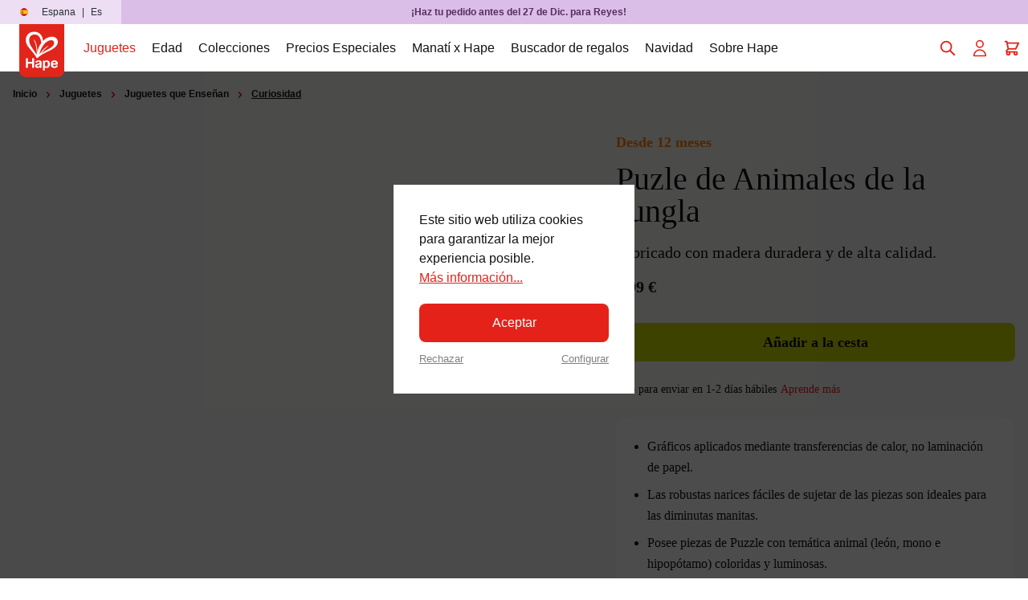

--- FILE ---
content_type: text/html; charset=utf-8
request_url: https://www.google.com/recaptcha/api2/anchor?ar=1&k=6LeBrBYsAAAAAB2CXjz0aDolBlBDzz-9XkQe0kNQ&co=aHR0cHM6Ly9lcy5oYXBlLmNvbTo0NDM.&hl=en&v=7gg7H51Q-naNfhmCP3_R47ho&size=invisible&anchor-ms=20000&execute-ms=30000&cb=i72z8o9wnjze
body_size: 48529
content:
<!DOCTYPE HTML><html dir="ltr" lang="en"><head><meta http-equiv="Content-Type" content="text/html; charset=UTF-8">
<meta http-equiv="X-UA-Compatible" content="IE=edge">
<title>reCAPTCHA</title>
<style type="text/css">
/* cyrillic-ext */
@font-face {
  font-family: 'Roboto';
  font-style: normal;
  font-weight: 400;
  font-stretch: 100%;
  src: url(//fonts.gstatic.com/s/roboto/v48/KFO7CnqEu92Fr1ME7kSn66aGLdTylUAMa3GUBHMdazTgWw.woff2) format('woff2');
  unicode-range: U+0460-052F, U+1C80-1C8A, U+20B4, U+2DE0-2DFF, U+A640-A69F, U+FE2E-FE2F;
}
/* cyrillic */
@font-face {
  font-family: 'Roboto';
  font-style: normal;
  font-weight: 400;
  font-stretch: 100%;
  src: url(//fonts.gstatic.com/s/roboto/v48/KFO7CnqEu92Fr1ME7kSn66aGLdTylUAMa3iUBHMdazTgWw.woff2) format('woff2');
  unicode-range: U+0301, U+0400-045F, U+0490-0491, U+04B0-04B1, U+2116;
}
/* greek-ext */
@font-face {
  font-family: 'Roboto';
  font-style: normal;
  font-weight: 400;
  font-stretch: 100%;
  src: url(//fonts.gstatic.com/s/roboto/v48/KFO7CnqEu92Fr1ME7kSn66aGLdTylUAMa3CUBHMdazTgWw.woff2) format('woff2');
  unicode-range: U+1F00-1FFF;
}
/* greek */
@font-face {
  font-family: 'Roboto';
  font-style: normal;
  font-weight: 400;
  font-stretch: 100%;
  src: url(//fonts.gstatic.com/s/roboto/v48/KFO7CnqEu92Fr1ME7kSn66aGLdTylUAMa3-UBHMdazTgWw.woff2) format('woff2');
  unicode-range: U+0370-0377, U+037A-037F, U+0384-038A, U+038C, U+038E-03A1, U+03A3-03FF;
}
/* math */
@font-face {
  font-family: 'Roboto';
  font-style: normal;
  font-weight: 400;
  font-stretch: 100%;
  src: url(//fonts.gstatic.com/s/roboto/v48/KFO7CnqEu92Fr1ME7kSn66aGLdTylUAMawCUBHMdazTgWw.woff2) format('woff2');
  unicode-range: U+0302-0303, U+0305, U+0307-0308, U+0310, U+0312, U+0315, U+031A, U+0326-0327, U+032C, U+032F-0330, U+0332-0333, U+0338, U+033A, U+0346, U+034D, U+0391-03A1, U+03A3-03A9, U+03B1-03C9, U+03D1, U+03D5-03D6, U+03F0-03F1, U+03F4-03F5, U+2016-2017, U+2034-2038, U+203C, U+2040, U+2043, U+2047, U+2050, U+2057, U+205F, U+2070-2071, U+2074-208E, U+2090-209C, U+20D0-20DC, U+20E1, U+20E5-20EF, U+2100-2112, U+2114-2115, U+2117-2121, U+2123-214F, U+2190, U+2192, U+2194-21AE, U+21B0-21E5, U+21F1-21F2, U+21F4-2211, U+2213-2214, U+2216-22FF, U+2308-230B, U+2310, U+2319, U+231C-2321, U+2336-237A, U+237C, U+2395, U+239B-23B7, U+23D0, U+23DC-23E1, U+2474-2475, U+25AF, U+25B3, U+25B7, U+25BD, U+25C1, U+25CA, U+25CC, U+25FB, U+266D-266F, U+27C0-27FF, U+2900-2AFF, U+2B0E-2B11, U+2B30-2B4C, U+2BFE, U+3030, U+FF5B, U+FF5D, U+1D400-1D7FF, U+1EE00-1EEFF;
}
/* symbols */
@font-face {
  font-family: 'Roboto';
  font-style: normal;
  font-weight: 400;
  font-stretch: 100%;
  src: url(//fonts.gstatic.com/s/roboto/v48/KFO7CnqEu92Fr1ME7kSn66aGLdTylUAMaxKUBHMdazTgWw.woff2) format('woff2');
  unicode-range: U+0001-000C, U+000E-001F, U+007F-009F, U+20DD-20E0, U+20E2-20E4, U+2150-218F, U+2190, U+2192, U+2194-2199, U+21AF, U+21E6-21F0, U+21F3, U+2218-2219, U+2299, U+22C4-22C6, U+2300-243F, U+2440-244A, U+2460-24FF, U+25A0-27BF, U+2800-28FF, U+2921-2922, U+2981, U+29BF, U+29EB, U+2B00-2BFF, U+4DC0-4DFF, U+FFF9-FFFB, U+10140-1018E, U+10190-1019C, U+101A0, U+101D0-101FD, U+102E0-102FB, U+10E60-10E7E, U+1D2C0-1D2D3, U+1D2E0-1D37F, U+1F000-1F0FF, U+1F100-1F1AD, U+1F1E6-1F1FF, U+1F30D-1F30F, U+1F315, U+1F31C, U+1F31E, U+1F320-1F32C, U+1F336, U+1F378, U+1F37D, U+1F382, U+1F393-1F39F, U+1F3A7-1F3A8, U+1F3AC-1F3AF, U+1F3C2, U+1F3C4-1F3C6, U+1F3CA-1F3CE, U+1F3D4-1F3E0, U+1F3ED, U+1F3F1-1F3F3, U+1F3F5-1F3F7, U+1F408, U+1F415, U+1F41F, U+1F426, U+1F43F, U+1F441-1F442, U+1F444, U+1F446-1F449, U+1F44C-1F44E, U+1F453, U+1F46A, U+1F47D, U+1F4A3, U+1F4B0, U+1F4B3, U+1F4B9, U+1F4BB, U+1F4BF, U+1F4C8-1F4CB, U+1F4D6, U+1F4DA, U+1F4DF, U+1F4E3-1F4E6, U+1F4EA-1F4ED, U+1F4F7, U+1F4F9-1F4FB, U+1F4FD-1F4FE, U+1F503, U+1F507-1F50B, U+1F50D, U+1F512-1F513, U+1F53E-1F54A, U+1F54F-1F5FA, U+1F610, U+1F650-1F67F, U+1F687, U+1F68D, U+1F691, U+1F694, U+1F698, U+1F6AD, U+1F6B2, U+1F6B9-1F6BA, U+1F6BC, U+1F6C6-1F6CF, U+1F6D3-1F6D7, U+1F6E0-1F6EA, U+1F6F0-1F6F3, U+1F6F7-1F6FC, U+1F700-1F7FF, U+1F800-1F80B, U+1F810-1F847, U+1F850-1F859, U+1F860-1F887, U+1F890-1F8AD, U+1F8B0-1F8BB, U+1F8C0-1F8C1, U+1F900-1F90B, U+1F93B, U+1F946, U+1F984, U+1F996, U+1F9E9, U+1FA00-1FA6F, U+1FA70-1FA7C, U+1FA80-1FA89, U+1FA8F-1FAC6, U+1FACE-1FADC, U+1FADF-1FAE9, U+1FAF0-1FAF8, U+1FB00-1FBFF;
}
/* vietnamese */
@font-face {
  font-family: 'Roboto';
  font-style: normal;
  font-weight: 400;
  font-stretch: 100%;
  src: url(//fonts.gstatic.com/s/roboto/v48/KFO7CnqEu92Fr1ME7kSn66aGLdTylUAMa3OUBHMdazTgWw.woff2) format('woff2');
  unicode-range: U+0102-0103, U+0110-0111, U+0128-0129, U+0168-0169, U+01A0-01A1, U+01AF-01B0, U+0300-0301, U+0303-0304, U+0308-0309, U+0323, U+0329, U+1EA0-1EF9, U+20AB;
}
/* latin-ext */
@font-face {
  font-family: 'Roboto';
  font-style: normal;
  font-weight: 400;
  font-stretch: 100%;
  src: url(//fonts.gstatic.com/s/roboto/v48/KFO7CnqEu92Fr1ME7kSn66aGLdTylUAMa3KUBHMdazTgWw.woff2) format('woff2');
  unicode-range: U+0100-02BA, U+02BD-02C5, U+02C7-02CC, U+02CE-02D7, U+02DD-02FF, U+0304, U+0308, U+0329, U+1D00-1DBF, U+1E00-1E9F, U+1EF2-1EFF, U+2020, U+20A0-20AB, U+20AD-20C0, U+2113, U+2C60-2C7F, U+A720-A7FF;
}
/* latin */
@font-face {
  font-family: 'Roboto';
  font-style: normal;
  font-weight: 400;
  font-stretch: 100%;
  src: url(//fonts.gstatic.com/s/roboto/v48/KFO7CnqEu92Fr1ME7kSn66aGLdTylUAMa3yUBHMdazQ.woff2) format('woff2');
  unicode-range: U+0000-00FF, U+0131, U+0152-0153, U+02BB-02BC, U+02C6, U+02DA, U+02DC, U+0304, U+0308, U+0329, U+2000-206F, U+20AC, U+2122, U+2191, U+2193, U+2212, U+2215, U+FEFF, U+FFFD;
}
/* cyrillic-ext */
@font-face {
  font-family: 'Roboto';
  font-style: normal;
  font-weight: 500;
  font-stretch: 100%;
  src: url(//fonts.gstatic.com/s/roboto/v48/KFO7CnqEu92Fr1ME7kSn66aGLdTylUAMa3GUBHMdazTgWw.woff2) format('woff2');
  unicode-range: U+0460-052F, U+1C80-1C8A, U+20B4, U+2DE0-2DFF, U+A640-A69F, U+FE2E-FE2F;
}
/* cyrillic */
@font-face {
  font-family: 'Roboto';
  font-style: normal;
  font-weight: 500;
  font-stretch: 100%;
  src: url(//fonts.gstatic.com/s/roboto/v48/KFO7CnqEu92Fr1ME7kSn66aGLdTylUAMa3iUBHMdazTgWw.woff2) format('woff2');
  unicode-range: U+0301, U+0400-045F, U+0490-0491, U+04B0-04B1, U+2116;
}
/* greek-ext */
@font-face {
  font-family: 'Roboto';
  font-style: normal;
  font-weight: 500;
  font-stretch: 100%;
  src: url(//fonts.gstatic.com/s/roboto/v48/KFO7CnqEu92Fr1ME7kSn66aGLdTylUAMa3CUBHMdazTgWw.woff2) format('woff2');
  unicode-range: U+1F00-1FFF;
}
/* greek */
@font-face {
  font-family: 'Roboto';
  font-style: normal;
  font-weight: 500;
  font-stretch: 100%;
  src: url(//fonts.gstatic.com/s/roboto/v48/KFO7CnqEu92Fr1ME7kSn66aGLdTylUAMa3-UBHMdazTgWw.woff2) format('woff2');
  unicode-range: U+0370-0377, U+037A-037F, U+0384-038A, U+038C, U+038E-03A1, U+03A3-03FF;
}
/* math */
@font-face {
  font-family: 'Roboto';
  font-style: normal;
  font-weight: 500;
  font-stretch: 100%;
  src: url(//fonts.gstatic.com/s/roboto/v48/KFO7CnqEu92Fr1ME7kSn66aGLdTylUAMawCUBHMdazTgWw.woff2) format('woff2');
  unicode-range: U+0302-0303, U+0305, U+0307-0308, U+0310, U+0312, U+0315, U+031A, U+0326-0327, U+032C, U+032F-0330, U+0332-0333, U+0338, U+033A, U+0346, U+034D, U+0391-03A1, U+03A3-03A9, U+03B1-03C9, U+03D1, U+03D5-03D6, U+03F0-03F1, U+03F4-03F5, U+2016-2017, U+2034-2038, U+203C, U+2040, U+2043, U+2047, U+2050, U+2057, U+205F, U+2070-2071, U+2074-208E, U+2090-209C, U+20D0-20DC, U+20E1, U+20E5-20EF, U+2100-2112, U+2114-2115, U+2117-2121, U+2123-214F, U+2190, U+2192, U+2194-21AE, U+21B0-21E5, U+21F1-21F2, U+21F4-2211, U+2213-2214, U+2216-22FF, U+2308-230B, U+2310, U+2319, U+231C-2321, U+2336-237A, U+237C, U+2395, U+239B-23B7, U+23D0, U+23DC-23E1, U+2474-2475, U+25AF, U+25B3, U+25B7, U+25BD, U+25C1, U+25CA, U+25CC, U+25FB, U+266D-266F, U+27C0-27FF, U+2900-2AFF, U+2B0E-2B11, U+2B30-2B4C, U+2BFE, U+3030, U+FF5B, U+FF5D, U+1D400-1D7FF, U+1EE00-1EEFF;
}
/* symbols */
@font-face {
  font-family: 'Roboto';
  font-style: normal;
  font-weight: 500;
  font-stretch: 100%;
  src: url(//fonts.gstatic.com/s/roboto/v48/KFO7CnqEu92Fr1ME7kSn66aGLdTylUAMaxKUBHMdazTgWw.woff2) format('woff2');
  unicode-range: U+0001-000C, U+000E-001F, U+007F-009F, U+20DD-20E0, U+20E2-20E4, U+2150-218F, U+2190, U+2192, U+2194-2199, U+21AF, U+21E6-21F0, U+21F3, U+2218-2219, U+2299, U+22C4-22C6, U+2300-243F, U+2440-244A, U+2460-24FF, U+25A0-27BF, U+2800-28FF, U+2921-2922, U+2981, U+29BF, U+29EB, U+2B00-2BFF, U+4DC0-4DFF, U+FFF9-FFFB, U+10140-1018E, U+10190-1019C, U+101A0, U+101D0-101FD, U+102E0-102FB, U+10E60-10E7E, U+1D2C0-1D2D3, U+1D2E0-1D37F, U+1F000-1F0FF, U+1F100-1F1AD, U+1F1E6-1F1FF, U+1F30D-1F30F, U+1F315, U+1F31C, U+1F31E, U+1F320-1F32C, U+1F336, U+1F378, U+1F37D, U+1F382, U+1F393-1F39F, U+1F3A7-1F3A8, U+1F3AC-1F3AF, U+1F3C2, U+1F3C4-1F3C6, U+1F3CA-1F3CE, U+1F3D4-1F3E0, U+1F3ED, U+1F3F1-1F3F3, U+1F3F5-1F3F7, U+1F408, U+1F415, U+1F41F, U+1F426, U+1F43F, U+1F441-1F442, U+1F444, U+1F446-1F449, U+1F44C-1F44E, U+1F453, U+1F46A, U+1F47D, U+1F4A3, U+1F4B0, U+1F4B3, U+1F4B9, U+1F4BB, U+1F4BF, U+1F4C8-1F4CB, U+1F4D6, U+1F4DA, U+1F4DF, U+1F4E3-1F4E6, U+1F4EA-1F4ED, U+1F4F7, U+1F4F9-1F4FB, U+1F4FD-1F4FE, U+1F503, U+1F507-1F50B, U+1F50D, U+1F512-1F513, U+1F53E-1F54A, U+1F54F-1F5FA, U+1F610, U+1F650-1F67F, U+1F687, U+1F68D, U+1F691, U+1F694, U+1F698, U+1F6AD, U+1F6B2, U+1F6B9-1F6BA, U+1F6BC, U+1F6C6-1F6CF, U+1F6D3-1F6D7, U+1F6E0-1F6EA, U+1F6F0-1F6F3, U+1F6F7-1F6FC, U+1F700-1F7FF, U+1F800-1F80B, U+1F810-1F847, U+1F850-1F859, U+1F860-1F887, U+1F890-1F8AD, U+1F8B0-1F8BB, U+1F8C0-1F8C1, U+1F900-1F90B, U+1F93B, U+1F946, U+1F984, U+1F996, U+1F9E9, U+1FA00-1FA6F, U+1FA70-1FA7C, U+1FA80-1FA89, U+1FA8F-1FAC6, U+1FACE-1FADC, U+1FADF-1FAE9, U+1FAF0-1FAF8, U+1FB00-1FBFF;
}
/* vietnamese */
@font-face {
  font-family: 'Roboto';
  font-style: normal;
  font-weight: 500;
  font-stretch: 100%;
  src: url(//fonts.gstatic.com/s/roboto/v48/KFO7CnqEu92Fr1ME7kSn66aGLdTylUAMa3OUBHMdazTgWw.woff2) format('woff2');
  unicode-range: U+0102-0103, U+0110-0111, U+0128-0129, U+0168-0169, U+01A0-01A1, U+01AF-01B0, U+0300-0301, U+0303-0304, U+0308-0309, U+0323, U+0329, U+1EA0-1EF9, U+20AB;
}
/* latin-ext */
@font-face {
  font-family: 'Roboto';
  font-style: normal;
  font-weight: 500;
  font-stretch: 100%;
  src: url(//fonts.gstatic.com/s/roboto/v48/KFO7CnqEu92Fr1ME7kSn66aGLdTylUAMa3KUBHMdazTgWw.woff2) format('woff2');
  unicode-range: U+0100-02BA, U+02BD-02C5, U+02C7-02CC, U+02CE-02D7, U+02DD-02FF, U+0304, U+0308, U+0329, U+1D00-1DBF, U+1E00-1E9F, U+1EF2-1EFF, U+2020, U+20A0-20AB, U+20AD-20C0, U+2113, U+2C60-2C7F, U+A720-A7FF;
}
/* latin */
@font-face {
  font-family: 'Roboto';
  font-style: normal;
  font-weight: 500;
  font-stretch: 100%;
  src: url(//fonts.gstatic.com/s/roboto/v48/KFO7CnqEu92Fr1ME7kSn66aGLdTylUAMa3yUBHMdazQ.woff2) format('woff2');
  unicode-range: U+0000-00FF, U+0131, U+0152-0153, U+02BB-02BC, U+02C6, U+02DA, U+02DC, U+0304, U+0308, U+0329, U+2000-206F, U+20AC, U+2122, U+2191, U+2193, U+2212, U+2215, U+FEFF, U+FFFD;
}
/* cyrillic-ext */
@font-face {
  font-family: 'Roboto';
  font-style: normal;
  font-weight: 900;
  font-stretch: 100%;
  src: url(//fonts.gstatic.com/s/roboto/v48/KFO7CnqEu92Fr1ME7kSn66aGLdTylUAMa3GUBHMdazTgWw.woff2) format('woff2');
  unicode-range: U+0460-052F, U+1C80-1C8A, U+20B4, U+2DE0-2DFF, U+A640-A69F, U+FE2E-FE2F;
}
/* cyrillic */
@font-face {
  font-family: 'Roboto';
  font-style: normal;
  font-weight: 900;
  font-stretch: 100%;
  src: url(//fonts.gstatic.com/s/roboto/v48/KFO7CnqEu92Fr1ME7kSn66aGLdTylUAMa3iUBHMdazTgWw.woff2) format('woff2');
  unicode-range: U+0301, U+0400-045F, U+0490-0491, U+04B0-04B1, U+2116;
}
/* greek-ext */
@font-face {
  font-family: 'Roboto';
  font-style: normal;
  font-weight: 900;
  font-stretch: 100%;
  src: url(//fonts.gstatic.com/s/roboto/v48/KFO7CnqEu92Fr1ME7kSn66aGLdTylUAMa3CUBHMdazTgWw.woff2) format('woff2');
  unicode-range: U+1F00-1FFF;
}
/* greek */
@font-face {
  font-family: 'Roboto';
  font-style: normal;
  font-weight: 900;
  font-stretch: 100%;
  src: url(//fonts.gstatic.com/s/roboto/v48/KFO7CnqEu92Fr1ME7kSn66aGLdTylUAMa3-UBHMdazTgWw.woff2) format('woff2');
  unicode-range: U+0370-0377, U+037A-037F, U+0384-038A, U+038C, U+038E-03A1, U+03A3-03FF;
}
/* math */
@font-face {
  font-family: 'Roboto';
  font-style: normal;
  font-weight: 900;
  font-stretch: 100%;
  src: url(//fonts.gstatic.com/s/roboto/v48/KFO7CnqEu92Fr1ME7kSn66aGLdTylUAMawCUBHMdazTgWw.woff2) format('woff2');
  unicode-range: U+0302-0303, U+0305, U+0307-0308, U+0310, U+0312, U+0315, U+031A, U+0326-0327, U+032C, U+032F-0330, U+0332-0333, U+0338, U+033A, U+0346, U+034D, U+0391-03A1, U+03A3-03A9, U+03B1-03C9, U+03D1, U+03D5-03D6, U+03F0-03F1, U+03F4-03F5, U+2016-2017, U+2034-2038, U+203C, U+2040, U+2043, U+2047, U+2050, U+2057, U+205F, U+2070-2071, U+2074-208E, U+2090-209C, U+20D0-20DC, U+20E1, U+20E5-20EF, U+2100-2112, U+2114-2115, U+2117-2121, U+2123-214F, U+2190, U+2192, U+2194-21AE, U+21B0-21E5, U+21F1-21F2, U+21F4-2211, U+2213-2214, U+2216-22FF, U+2308-230B, U+2310, U+2319, U+231C-2321, U+2336-237A, U+237C, U+2395, U+239B-23B7, U+23D0, U+23DC-23E1, U+2474-2475, U+25AF, U+25B3, U+25B7, U+25BD, U+25C1, U+25CA, U+25CC, U+25FB, U+266D-266F, U+27C0-27FF, U+2900-2AFF, U+2B0E-2B11, U+2B30-2B4C, U+2BFE, U+3030, U+FF5B, U+FF5D, U+1D400-1D7FF, U+1EE00-1EEFF;
}
/* symbols */
@font-face {
  font-family: 'Roboto';
  font-style: normal;
  font-weight: 900;
  font-stretch: 100%;
  src: url(//fonts.gstatic.com/s/roboto/v48/KFO7CnqEu92Fr1ME7kSn66aGLdTylUAMaxKUBHMdazTgWw.woff2) format('woff2');
  unicode-range: U+0001-000C, U+000E-001F, U+007F-009F, U+20DD-20E0, U+20E2-20E4, U+2150-218F, U+2190, U+2192, U+2194-2199, U+21AF, U+21E6-21F0, U+21F3, U+2218-2219, U+2299, U+22C4-22C6, U+2300-243F, U+2440-244A, U+2460-24FF, U+25A0-27BF, U+2800-28FF, U+2921-2922, U+2981, U+29BF, U+29EB, U+2B00-2BFF, U+4DC0-4DFF, U+FFF9-FFFB, U+10140-1018E, U+10190-1019C, U+101A0, U+101D0-101FD, U+102E0-102FB, U+10E60-10E7E, U+1D2C0-1D2D3, U+1D2E0-1D37F, U+1F000-1F0FF, U+1F100-1F1AD, U+1F1E6-1F1FF, U+1F30D-1F30F, U+1F315, U+1F31C, U+1F31E, U+1F320-1F32C, U+1F336, U+1F378, U+1F37D, U+1F382, U+1F393-1F39F, U+1F3A7-1F3A8, U+1F3AC-1F3AF, U+1F3C2, U+1F3C4-1F3C6, U+1F3CA-1F3CE, U+1F3D4-1F3E0, U+1F3ED, U+1F3F1-1F3F3, U+1F3F5-1F3F7, U+1F408, U+1F415, U+1F41F, U+1F426, U+1F43F, U+1F441-1F442, U+1F444, U+1F446-1F449, U+1F44C-1F44E, U+1F453, U+1F46A, U+1F47D, U+1F4A3, U+1F4B0, U+1F4B3, U+1F4B9, U+1F4BB, U+1F4BF, U+1F4C8-1F4CB, U+1F4D6, U+1F4DA, U+1F4DF, U+1F4E3-1F4E6, U+1F4EA-1F4ED, U+1F4F7, U+1F4F9-1F4FB, U+1F4FD-1F4FE, U+1F503, U+1F507-1F50B, U+1F50D, U+1F512-1F513, U+1F53E-1F54A, U+1F54F-1F5FA, U+1F610, U+1F650-1F67F, U+1F687, U+1F68D, U+1F691, U+1F694, U+1F698, U+1F6AD, U+1F6B2, U+1F6B9-1F6BA, U+1F6BC, U+1F6C6-1F6CF, U+1F6D3-1F6D7, U+1F6E0-1F6EA, U+1F6F0-1F6F3, U+1F6F7-1F6FC, U+1F700-1F7FF, U+1F800-1F80B, U+1F810-1F847, U+1F850-1F859, U+1F860-1F887, U+1F890-1F8AD, U+1F8B0-1F8BB, U+1F8C0-1F8C1, U+1F900-1F90B, U+1F93B, U+1F946, U+1F984, U+1F996, U+1F9E9, U+1FA00-1FA6F, U+1FA70-1FA7C, U+1FA80-1FA89, U+1FA8F-1FAC6, U+1FACE-1FADC, U+1FADF-1FAE9, U+1FAF0-1FAF8, U+1FB00-1FBFF;
}
/* vietnamese */
@font-face {
  font-family: 'Roboto';
  font-style: normal;
  font-weight: 900;
  font-stretch: 100%;
  src: url(//fonts.gstatic.com/s/roboto/v48/KFO7CnqEu92Fr1ME7kSn66aGLdTylUAMa3OUBHMdazTgWw.woff2) format('woff2');
  unicode-range: U+0102-0103, U+0110-0111, U+0128-0129, U+0168-0169, U+01A0-01A1, U+01AF-01B0, U+0300-0301, U+0303-0304, U+0308-0309, U+0323, U+0329, U+1EA0-1EF9, U+20AB;
}
/* latin-ext */
@font-face {
  font-family: 'Roboto';
  font-style: normal;
  font-weight: 900;
  font-stretch: 100%;
  src: url(//fonts.gstatic.com/s/roboto/v48/KFO7CnqEu92Fr1ME7kSn66aGLdTylUAMa3KUBHMdazTgWw.woff2) format('woff2');
  unicode-range: U+0100-02BA, U+02BD-02C5, U+02C7-02CC, U+02CE-02D7, U+02DD-02FF, U+0304, U+0308, U+0329, U+1D00-1DBF, U+1E00-1E9F, U+1EF2-1EFF, U+2020, U+20A0-20AB, U+20AD-20C0, U+2113, U+2C60-2C7F, U+A720-A7FF;
}
/* latin */
@font-face {
  font-family: 'Roboto';
  font-style: normal;
  font-weight: 900;
  font-stretch: 100%;
  src: url(//fonts.gstatic.com/s/roboto/v48/KFO7CnqEu92Fr1ME7kSn66aGLdTylUAMa3yUBHMdazQ.woff2) format('woff2');
  unicode-range: U+0000-00FF, U+0131, U+0152-0153, U+02BB-02BC, U+02C6, U+02DA, U+02DC, U+0304, U+0308, U+0329, U+2000-206F, U+20AC, U+2122, U+2191, U+2193, U+2212, U+2215, U+FEFF, U+FFFD;
}

</style>
<link rel="stylesheet" type="text/css" href="https://www.gstatic.com/recaptcha/releases/7gg7H51Q-naNfhmCP3_R47ho/styles__ltr.css">
<script nonce="9fJ3aii_0_CIYYJS0BFX3w" type="text/javascript">window['__recaptcha_api'] = 'https://www.google.com/recaptcha/api2/';</script>
<script type="text/javascript" src="https://www.gstatic.com/recaptcha/releases/7gg7H51Q-naNfhmCP3_R47ho/recaptcha__en.js" nonce="9fJ3aii_0_CIYYJS0BFX3w">
      
    </script></head>
<body><div id="rc-anchor-alert" class="rc-anchor-alert"></div>
<input type="hidden" id="recaptcha-token" value="[base64]">
<script type="text/javascript" nonce="9fJ3aii_0_CIYYJS0BFX3w">
      recaptcha.anchor.Main.init("[\x22ainput\x22,[\x22bgdata\x22,\x22\x22,\[base64]/[base64]/[base64]/[base64]/[base64]/[base64]/[base64]/[base64]/[base64]/[base64]\\u003d\x22,\[base64]\x22,\[base64]/Duk4/wobDmEtiw5tSwqnCmnvDng1XFWjDhMOKWG7DqV0dw43DuTzCmcOTY8KHLQpfw4rDgkLChl9AwrfCkMOvNsODBsONwpbDr8ONUlFNC2jCt8OnETXDq8KRJMK+S8KafiPCuFBHwqbDgC/Cv2DDojQ6wrfDk8KUwqrDvF5YZsO2w6wvCCgfwotow5g0D8OXw5c3woM4FG9xwqtXesKQw6HDnMODw6YWEsOKw7vDvcO0wqotLgHCs8KrbMKLcj/DoTEYwqfDkC/[base64]/Cpld0OGPCucKUekRiw6LCpMKTQlFgcsKVUGHDuMKYXGvDksK3w6x1Cl1HHsOxLcKNHDR5L1bDplTCgioyw6/DkMKBwolGSw7ComxCGsKrw67CrzzCnmjCmsKJTcKWwqoRIcKDJ3xfw4h/DsOIEwNqwpHDhXQ+RkxGw7/Dn2Y+wowYw7MAdFEMTsKvw4tjw51iWMKtw4YRCMKpHMKzDC7DsMOSXw1Sw6nCpMOjYA8lCSzDucOlw6R7BQk7w4oeworDkMK/[base64]/Do8O1wrFDPcOyw7LCsVkCw6diDsOBIDfCtmDDsGMmUADCkcOww53DgWMCOX5NCcK/wowdwoNcw5HDg0MODR/Cpw7DsMK+aw7DssODwqcTw7IiwqAIwqt6A8KFdGR3Y8OhwpzCr2VDw4XCqsORwolYRcKhd8Oiw6w3wo/[base64]/WcK3woTDiCnDh0vDlHI0e8Osw6UYwpNEwoRecFzDq8OpfHcJN8KxTjEwwrFQJGzCh8OxwqkxdMKQwpY5wqvCmsK+w7w9wqDCsTLDm8Kowp8pw4fDhcKLwq9Cwrp9Z8KRPsK8EzBNw6HCocOiw73CsVvDnQQfwqTDsmZ+GsOCBmYbw40ewpJ9Pk/Dl08AwrFUwpfCssOOwpPDnWs1NsKcw4jDv8KxSMOdbsOxw64sw6XCkcOoYsOVZcOCasKHLiHCtA55w53DvMKqw7DCnDrCn8OnwrtTFTbDgFlyw71dQ1rCin3Dg8KlUmAqCMKrJ8KDwoHCu3Z+w67DgDXDvALDtcO/woAiaHjCtcK6TBtywrEZwocxw67Cq8KgVR0+wo7CocKrw7stQWbDmsOGw77CgEpPwpTDiMK8GRFhXcOHCsOyw4vDshnDicO0wrHDtsOAXMOce8KnKMOow6bCrW3DhjVYw5HChl9KB2hqw6M/T356wrPCqgzCqsKAHcKJKMOZLMO3w7bClcK4PMOZwp7CiMOqO8OHw5DDlsKtMxrDpA/[base64]/w67Dk8OKE1IhWBPDrHweY8KVTjXCkcOWwr3CgMOVGsK2w6dMbsKbS8KAeHAYJCLDrRRvw6YzwoDDq8OiDsOTQ8ObRzhaVAXCgwwowoTCh1XDmwlDd0MVw517eMOgw5ddWF7CgMOFZcK/aMOQMsKJYX5GYV7DinHDosOgXMKqfcO4w4HCvgvDl8KjHTJSLGPCmMKvXxMVJkY1FcKywp7Dvz/CvAPDhzgow5IjwpPDuC/CsjRNYcO9w5bDsGXDsMOHNRHCmH51wpDDrcKAwpJnwpVrBsODwpnCjcOoIEEOcT/Di341wrxEw4d+JcKcwpfDicO7w7wBw5klXz5EQ23Cp8KOCSLDq8OIWcK6cznCksKRw4jDucOXNsOBwoQhbQsuwpLDqMOef3/CisOSw6HCp8OOwrU/N8ORRkcgJUd/[base64]/M8KdGBjCqS9Hw7tDwprCi8Ocw5nCgG3CtcKaMMKnw6DClsK2eXXDvcKwwpzCtBzCsXsFw4PDiBsYw7RJehTCrMKhwofChmfCl3HCkMK+wrxew606w5kfw6Muw4zDhXYaU8OPZsOvw6DDoQdfwr9XwqsJFsOGwo/CljLCucKdN8OzYsOTwoTDklTDjhNMwo7CkcOLw5gYwqwyw5jCr8KXTCrDjFd9NVDDsBvCiwzDsRF5PQDClMK2Kg5WwqXChmvDiMO6KcKST0lbf8OPRcKvw4nCkG3CjsKCOMKtw6DCgcKtw6leOHrCiMKsw7N/w5vDn8OFO8KCcsKIwrHDmcO1w5cUQMO1bcK5WMOFwq42w5xnAGhBXUfCmcKLVGTDhsO5wo9Gw7/DpMKvejnDhwpWwqnCiF03NmhcH8KtYsOGS3V9w7LDi2FMw7rCmDFZJcOMQArDjcO/wrEnwphOwr8Aw4XCo8KtwqzDjmXCmB9Dw7JtTMODVlPDvcOmOsOVDRDDihwdw6nCmW3Ch8O/w4TCr11PASXCg8Kzw6c2VsOUwrpZwrbDox/DhxQNwps2w7U4wrbDgxR4w44kK8KSYS97VznDtMOkZx/[base64]/CgD9sdSHDvkI6w6YTw4pgw7fCi3HDlMOFJA7DvcO5wpRuG8KbwqvDkmjChcKMwpUUw4pCe8KKIcO6EcOmZ8OzNMOJcVTCnk/CgsOhw73DrX3CsCk/[base64]/DvCfCrU7CusOiDcOCQS5jAlN/JcOaw5Biw4tkQcO6wojDtmwQIjUQw53CpBwSfD7CvTdlwqrCggACHsK2ccKrwrrDo1Fswr8wwpLCl8Kyw5jDvhwHwqF9w5dNwqDDoiJkw5w2BwAyw6spEsKUwrvDrV0twrg6DMO/w5LCgMOXw5zCk15QdmIxCA/CrMK9XR3CqTpgbsKhLcOMwoBvw5XDiMOGWWdqGsKoRcOmfcOLw5gQwrXDmsOmA8K5NcKiw4htRmdbw5s6wop1ejpUQF/Ct8O8Zk/Dj8KgwojCshLCpMKcwoXDrjQuVBIKw5DDvcOzTHwYw7hcBCI7WBbDuyQZwqXDtsOaH1w5a3Etw5HCugLCrEPCkcKCw73DthpuwoQwwoETFcOFwpfDlENqw6IbHlY5w4YSDsK0Bj/[base64]/wpJ0wqjCiFUqw4Y9wpw/wodfwqUaw4MJw7w8woLDkCLCozVww6XDmntDJw46fydgwrldbFEnVDTCicOLw4/Dp17DolrDtAvCj3sWCVpwdcOSwrzDoCJnVcOTw74FwrPDjsOAw7tEw6AfPsOoSMOpFjXCisOFw6l6LcOXw607wpDDnTHDkMKwfA/Ds1N1ZSjDv8OMWsKZw78rw5nDicOnw6/CmMKHHcODwr1zw7rCvivChcO2wo/DsMK4wpRpwq97Yi58wpkTAMOQOsOHwrYLw47Ct8O+w6IbIWjCscOYw6TDs17DssKpBcOOw5nDpsOYw7HDscKPw57DjmUbCEo0PMKsZArDlHXCoGoKX34JU8Ofw7jDjsKSVcKLw5sXJsKwA8KowpYXwq0/SsKDw60JwofCrnQiXlswwr7Cqn7Dl8KzJFLDv8KCw6IHwrXClVzDsB5lwpEPIsKrw6c5w5cUc2nCusKywq4wwrzDsHrCnFJVRVfCrMO9dBwKw5h5wopoNWfDmTXDpMKEwr94w7fDhB8uw6sswqFmNmbDnMKPwp8IwoE3wopaw5p5w5plwqgaSVwZwq/CnV7DvMKpwpLCvUIkO8O1w7bDmcK7bFIGMWjCjsKOZCzDucODS8OswojDox8lIMKBwoB6G8O6w6oCVMKJBMOGRkNWw7bDvMO4wqTDlnYFwqIGwozCk2LDrMOeZlppw61gw55THR/DqsOueGTCkDASwppbwqofXsOSESlIw6/DssKXKMO7wpZbw4w3LDEDYCfDnWorAMK0YjvDhMOsT8KTSAseLcOZFcO9w6PDgC/[base64]/DoHfCqkvDk0PCsMKEH0XDvloDVsKFw5o7M8KYbMOcw5Qew6/CkVzDkzs6w6vCgcO4w7IJR8KuADoCBsODFkfCnBnDgcOeNRAgfcKlZDkZw7MJWjLDghU4Iy/CgsOowrEeFGPDvl/Cj23CuTN9wrAIw6nDpMKuw5rCr8KFw4zCok/CgcKkXmzCp8OffsKKwrMmSMKMRsO+w5gcw6sZKkjDlg7Cl3QrUMOQIVzCpU/Dgl0jKDhaw7New61awqVMw6bDuk/Cj8Kjw78MYcOSFUzClSo0wqHDj8KGQWVST8O/[base64]/CmBfDr1QTGsOxw7NhdsODwrvDmMK4wpA6M00Qw5PCjMKXblNtZgLDkg0/dsKbQsKgGgBxw6jDll7Dv8OiKsK2asOmEMKKUsKSCcK0wrV9wqQ4OBbDny0hGl/ClyXDvgcgwqUQNXN0YWFZFxnCicOOYcOdKcOCw6/[base64]/DojTDuhpyCnVUwqsUwqfCnBsWbsOYNsO/w6kUeTkmwoYYUFrCmy7DncO5w77DlcKrwoYhwqNSw6x1XsOGwqopwoHCtsKtw48EwqTDpMOHBcOJW8OzXcOiay9+w61Dw51hIcO9wqUlQSPDqMOmJ8KMSCDCvcOOwqrClBjCi8K+w5UDwrQdw4Exw6bDpTgzK8KncRtRAcK4w4wqIBobwrHCrj3CpzFHw5fDoGnDng/CiFFFw5QDwo7DhTtLNmjDvFfCv8KOwqx4w61LQMKEw4LDsyDDt8OTwrAEw5/DjcOZwrPCh3/Dv8KDw4c2c8OiVyvCiMOpw4l+bGd1w6MFTMOCwqHCpnrDoMOQw7bCuC3Cl8OjWnnDqX7CmjzCmBV1OMK2ZsKyQsKRU8Kaw7pxTMKyb1RhwoINMsKAw5TDkjoCHT1CeUM6w43DsMKrwqI7d8OtJx4VdhckfMKvEEpdKwwZChJawrwxW8Ouw5ggwrvClcO/wolUXg1QEsKlw4BdwoTDu8O7TcOmSMO4w5DCicKue1YZw4bDp8KNJMKqUcKPwpvCo8Ovw5pBSGs+XsOudU1ye3gNw7nDtMKTXFFzSH8UOcKZwqMTwrRAw5xtwr9lw5TDqlsSLcKWw70PRsOXwq3DqjQ4w4TDjynCkcKPakrCr8OPETYdw55/w5Jlw4JHZMK2c8OXOUDCo8OFE8KUGw4rWsO3woYLw4FXE8OKZ2YZwrTCkEoOXsKqIHfDm0/[base64]/CisOww7l3w68ObBkaO17Dj8O5fnrDsMKAwo7Cik/[base64]/[base64]/CpcKpFF/Du3ZOJ8OcJ8KbYj8BwqzDt8Otwo/[base64]/wrvCkMOFw4bDtsOVw7/DnMOjw4VecjLCvMKWMFshC8O/[base64]/w4PCjsOqwr7Cn3dVMB84AMKVF2HCkcKnBiPDn8Kew7PDo8KYw4LDssKGUsOow5zCo8O8VcOtT8OTwpIPEUzCsmNOcsKHw6DDicOsZMOFQMKmw7w/CVrDvTLDhj9sAhBXXnl9M3Mvwqg/w582wrzCrMKXGcKew77Dk3VAPnEOc8KZfSLDiMKxw4jDtMKlM1/CpMOwFlTDocKqI3LDkhJqwoLCq1EawrzDpmlaYE7CmMOYTHBcYRl3wojCrm4VEiAWwp9VOsO/[base64]/Cs1Jow5fCqjMkw6nCp8KnwoHDoBfCpsOFw4d7wpTDnXTCmsKeKicjw7/CkwXDq8KgJsKvWcOIbBnCg1BucMOOesO2H0rCvcOFwpNnBXvCrWkoX8OFw4rDi8KcFcOANsK/KMK0w5HDvH/CoRTCoMKlfsO2w5Fgwo3DoU1DWRHCvDfCgHMMXF1rw5/Dn0DCg8K5HB/CtsO4e8OEUcO/Z23Cr8O5wonCqMKbUCfCoGDCr2ccwp/DvsKvw4zCh8OiwqQtXVvCn8KgwrguLMO2w4DCkhbDisO9w4fDvFBBFMKLwq0DUsKVwqDCuyduMHXCoEMAwqjCg8KRw54KA2/CqQ97wqfCmHMde3nDi2ZlY8OjwrpDJcKJcjZRw4nCrsKPw6HDrcK7w4nCvEPCisOHwq7CrRHDiMO/[base64]/DvcK2ZH0rw7XCtMOuVn7DscK/RsKPwp46ccOFw4FsXmNfAhUewq3CgcOrW8KNwrTDjsOwUcKaw6hHacOzVlfCuGDDrEvCv8KewojCnysbwokbBMKSKcO4K8KYAsOiXjXDgsO3wr4yN1TDgz17w7/CrBpnw61NRCRFw6h3woZjw5LCtsOfacKIeG0Bw7gqS8KXwqrDhsK8Y3rCqz4Ww6gEwpzDjMOFEy/DicOqXwXDi8KCwrDChsObw5LCi8KYXMO2IHnDkcKzAcOgwqwGfULDssO2wr96S8K0wofDgkYsRcO9ccKtwr7CtsKMEizCtcKSMsKnw6zDtArCukTDucOcAl0ew6HDmcOCfTk+w6lQwoU2OMO/wqp2EsKOwqDDrDvCnys9GcKhw5zCrCcXwr/CoSA7wpdHw7U+w4I7LkDDs1/CgGzDt8OiScOSPcKTw6/ClcKDwr8Vw43DjcKbCMONwpkBwoRabR1OAhk0wofCiMK7AgfDmsKZVsKtEsKFC27DpcOSwp3DrGgfdCDCkMKHX8OUwoV/aRjDkG5xwrTDgjDCl1/DlsOiT8OJEU/DlSHCsRTDiMOPwpfDtcOIwofDrCQ3wpHDi8K3C8Osw7R9BcKTScKzw4U/DsKAwqZ5YsKRw73CiBUvJR/DscOVbyoNw6t8w7TCvMKVZ8K6woNfw53CscOfOHgcEMKSBMO/woPCgV3CvcKqw6nCvMOtIcOfwoPDhsKuNSnCuMOnFMODwpQzJTgvI8O7wo9THMO2wonCmS7DtMKRQVXDsXzDv8OMPsK9w7bDucKVw4sCwpY4w6w2w5oIwpXDmE5Xw7HDn8O5dGVWw40Mwo16w60Bw4MYJ8KBwrjCvXl/GcKMAsOlw6TDpcKuE1HCiGrCgcO4OMKAXVnCocO6wrXDtMOeWEHDtURLw6Qww5LCvQFcwo40YADDjMKjU8O/wqzCshB9wosYIzfCqCnCpQMYY8OTCh3DjhfDt1TDs8O6KsO7amjDlMKXHyRXKcKCT07DscKOfsOkd8K9wpJHbjPCl8KoKMO3O8OXwoLDjMKKwrzDlGPCgl0HGcObYnjDiMKbwqAOwqnCq8K9wo/CgSI5w5g2wqbCoGrDvwVkRCFsE8KNw7bDvcOtWsKqQsKqF8OydBMDVyBmXMK1wrlTHz/[base64]/ClcK3wq7DpzPCj3wwwqxZU8OPYE9jwqkiICzCncKgw6BTw68/[base64]/Ds1vDqsOZYVbDgQ5LMsKpwr/[base64]/CvnAPw4lOwqNDK2p0w7sxRzzCnGXDgxVtwqoLw5/CqMK/fcKQDAcRwonCssOKBAl6wqEVw4B/[base64]/CpkvCpcOAPg4BTcOoG8O1UA1gVMOjJSfCo8O+Clo7w4JcZGEhwpLCn8KZw6vDhMO5bC9pwocNwoUdw5vDki8ywr4PwrnCqsOlHsKow5PCumXCmcKrNBoIZ8Krw6DChnQTYCHDgiPDrClXwq/DtsK0SCvDjDMeDMO+wqDDkUPDs8Oewp4TwosVdWEiCSN1w4zCq8OUwoFNHj/DuDHDn8Kzw5/DjQjCq8OUeDzCksKVO8KCFsKxwojChVfCpMKXwpzDrA7DlcOiwp3DlsO9w59lw44EPsObcS3CsMK7wp/CvmzCosOkw6rDvDg+PcOvw6rDigrCqGfCucKXDU/DrwXCkcOIYErClkIoVcKzwqLDvidvXzbCq8Kxw5oYZlY0w5rDkhjDi1tcDF9uw6rCqAcfR2FGAlvClnZmw6/Cs3/[base64]/dsO3w60yX8KNw4HDsMK3wqZ9d3ARIXoawprCkTwmBsKWXEDDiMOHYlTDogfCocODwr4Mw4LDicOewosMQcKFw7okwp/CnHnCjsO1wqIResOZJ0XDo8KRSxsUw7Zgb1bDpcKjw57DqcOUwqgidMKLPTl2w5oPwqhxw5/DjX4gEsO+w5PDn8Oyw6bCm8KwwpDDqwMiwpvCjMOew79rLcKgw49dwo/DomfCs8KmwpTDrlsvw7JdwovClyLCj8OzwolKesOcwr3DgMOFWyXCigNjw6/CvnN/U8Obwog2QkPCjsKxA3rCuMOWC8KNG8OmMsKsO1bCssOrw4bCv8KUw5rDoQwfw6o2w5diw4ImQ8Klw6QZYGnDl8OCZHDDuQYlLF8OVBDCocK7w4zCosKnwpDCjHzChg4nZmzCjjltAMK1w5/[base64]/[base64]/DhcOvK3XDtMOwwrkdLsOgw4LDgCcYw7QTwqPChcOIw5Edw6puAlXCiBRww5VywprDhMOfIGvCpDA+JB7DuMOIwqcHw5HCpCrDosOqw63CocKNCEwRwpEfw48wIcK9XcKKwp/DvcOlwqvCsMKLw5YGVR/CvEdUd2hAwrsnLsKhw5N9wpZgwr3Du8K0McOPAhrCvHrDgXrCm8O3Y2Etw5DCsMOpSkbDpVJAwrXCrcO7w5vDqUsbwoU7AnXCvsOpwoV/wr5zwoBnwp3CgzDDk8KPeSbDh08PBSjDisO0w6/[base64]/wo4awrdyasOQw53CjAd8wq95R21mwpZpwpN4A8KhTMOCw4bDj8Ohw5BRw4DCvsOpwqfDuMOKTTfCojLDuQoNYzdhWnrCg8OUcsKwWMKcEMOMYMO1e8OcBMO1w7fDjD9yQ8KfXz4jwqfCukTCl8OJwq7DoSbDqQl6w4kBwr/Dp18qwoPDp8KxwonDlzzDukrDrGHCnl8jwqrChGsQKMKrVGPDrMO2LMObw67Chx4gRsKuFhzCokDChxllw79Ewr/DsgDDiFzCrGfCjEsiacK1DsOYKcOYcyHDicO3wokew4DDn8KNwo/CpMOrwp/CgsOnwpDDlMO0w5oxSF5pakjCrsOUOn5qwqUQw6cxwoHCvQjCvsO/[base64]/DizTCsldOIAFIwrTDjBRRw6jCvcOaw6zDpl4kPcKowpIXw5DCosOzf8O3BQrCnRDComvDsBExw5lPwpLDiT1kPsOXKsK8aMK9wrlefV0UNwXDrsKyYWAiw5rDgmvCuQTCiMO9QMO2w6krwq9vwrAPw63CoCLCgDhUZCEyRl7ChBfDozzDmDdyB8OAwoJ/w4HDtHfCksKbwpnDlMKuf3DCoMKrwoUKwpLCiMKLwrcDWMKVfsOSw73CmsO8wqc+w549FsOowqvCiMKAX8Kow5szOMKGwrlKQBDDjzrDhsOZTsOINcO1wrLDtkMeXMOcDMODwoFgwoNdw7NewoB6LsOiIXfCugY8w7FBKlNEJn/[base64]/w5UiwqF1HcO7wqF/w4Vdw4jCjXZEdcO2w70Gw61/wq3DqEdvLjzCjMKvXGkwwo/[base64]/CpCBiUip8wqXCnMOpVcOFJFbClMKhecKpwrZGwprCrXXCicO8wp7CujHCr8KUwrnDmWfDtnDClsO6w7XDrcK4BMO7OsKGw7JzHcKYwqESw73Cj8KjeMOSworDomtxwr7DjSQNw6Fbw7nCjEY1wpHCsMOdwrRqa8KwW8O/[base64]/wrzDhzbCnMKpw40AwqN9C2XCjcOeT8OVVhwEOMOqw4bCvH3DsEvCs8OGVcKrw6ltw6LCuTlyw5sDwqTDssORfz02w7NoR8K6I8OAHRFAw4LDhsOzTSxbw5rCgxc3w7pgCcK+w4Qewq1PwqA3CMK/w7U3w74VRSJNRsO5w4sLwrbCkyYNTWTDpR9ZwqvDi8Kvw6sqwq3CgEFOf8OQVsOETmwywqgNw4nDiMOyC8OkwpAdw7QHZsKbw78BWhhEH8KHCcK6w6LDq8OPCsObRyXDsHF4BAEmUHRZwr7CqsOCPcKnF8OQw7DDhxjCgVXCkCxpwoszw6/CoU8AOQ9MbcO9cjluw5LCgH/CjsKpwrdQwr7CrcKhw6PCtcKMw7sAwo/CgGpyw6bDmMK/w7HCs8O3w4HDm2QPwrhcw6HDpsOvwrXDuW/CksO6w7VkGAwGFn7Dgi9VZjHDngjDhBVFdcKXw7PDsnPClFBEIcKEw7pOU8KzBDrDr8KCwq1yd8OoEg/[base64]/[base64]/Dk8KeJWrCj0bCgcOLeAXCoC/DrcKxwqNjw5LDlsOMET/[base64]/Di1bCmcKEWMOzKCx9woDCphUFenQ4wqoHw6DCmcOQw5rDgcKgwqzCs1nCpcO7w6gpw64Pw55qQsKqw7PCg2/[base64]/CpXc6W8Odw5UdwoTDkXnCu8OaD8KxDcOzXmHDnQ7Dv8OPw7rCikk1VcO8wp/CkMOCSyjDlMO1wrxewrbDssO0T8OKwqLCv8O1wrDCucONw5/ClsKXWcOKw7nDhEthGBTCm8Okw7rDhsOTViB/FsO4SHhow6I2w4LDrsKLwrbCg1nDuG4dw7goJcKyecK3bsKJwqBhw6PDoG8owrhvw6DCvsKUw7sYw5FdwrPDt8KmTwAOwqlIE8K3WMOqR8ObWwnDnCwAWMORwo/ClcO/wpEmwo4gwpB+wpNqwp0cInvDtgsEVy/[base64]/CpsOsw5vDiE8MEcKsAcKtbHcswpTDvMOwdMKgP8KCRmsSw4vChRQvOiIwwqvChTzDl8K1w4LDuU/Cp8OQBQHCocKuPMOiwq/CjnpIbcKEL8O1VsK/EsOlw5rCuHPCtcKTWlkEwqJhK8OKDFUzIsKqacOZw5LDpsO8w63CrcO5FcK0BAtDw4jCqcKMwrJIwobDvzzCtsOUw4bCoQjDigXDiUkqw7zCqRV6w4PCqTrDsEBewoTDskHDg8OQcH/CjcO+wqlpbsK8O3wGD8Kdw6B7w5XDrMKbw73CohopcMOjw7fDpcKVwpN2wrwzdMOqbm3Dj1bDi8KFwrPCpcK/wq51wpvDrlfCnBjClMKsw7x7X2NoQ0fClFrCmR7Dv8KBwqXCisO8A8OAd8OLwr0RBMOEwopiwpAlwq9Bwr19BMOzw5zCrB7CmsKYTUwZI8K5wqnDuipbwpZgUsKtA8OpfW7CunpNcnDCui08w4MaecKDXMKmw47DjF7CkRLDu8KjUMOVwqDCpG/Ctw7CoU3CoxdHJcKewoPCvxEAwqFtw4nCq34DKVg1OgMtwqbCpjzCmMO7EA/Do8OzRxMhwo98wo0qw51PwrLDsXcVw5fDrCTCrMOuD0TCqC0zwrfClTY8GVXCoiBzccOLbUHChX8sw5LDs8Kqwp9AXVnCiVYjM8K5JsOQworDgxHCoV7DjsODYsK5w6bCoMOIw7RXGgfDtMKERMKaw6RFCMOuw5Q9w6nCgsKBI8KXw7oHw6xlQMOWchPClMOxwotow6/CpMK0w5LDpMOMDwfDrsKEOVHClU/CsG7CqMKaw7YxdMOXfl5tE1N4ZEcew7fCnw1bw4nDnlzDuMO3wrA6w5rDsV4UPy/DimoXMXXDrBw0w6wBKynChcOjw6jCs3YGw7l+w6HDmcKcwovDs0XCtMOuwoomwrvCqcOBd8KFEj8lw6wXEcKTVcKUfCBsNMKUwqjCtgvDqmdTw5cUCcOYw57Dp8OWwr9IaMOiworCmlzCvisMfUExw5pUCkjCr8Klw45uMwdHZX4IwpRWw60RAcK1LyJawrhmw65sXR/DrcO+wphfw5XDgFxsEcOOT0ZMXcONw5TDucK8A8KaCMO9WcK4w6AbCShXwoJUAVLCkgLCpcKsw6EhwpY7wqQ+OE/CpsK7f1I9wpfDqsKhwoc0w4rDtcOJw5dcdAE7w7s5w5zCp8Kdb8OPwqwvNcKzw6UWFsOGw4dSIz3Ch13CgB3CncKee8Oww6fDnRhiw5Mww7k/w4xgw51owoduwr8/wpLDrzTDkTvDnjzDkEUJw4ohGsKpwqZldQhhBD5cw5JjwrIZwrDCkURIXcK6c8OpRsOZw73DnWVBDsKtwqrCuMKmw5HChsKzw53DomRUwpMZNiLCi8Kzw45/DsK8cWR2wo4JZsO5w5XCpk0NwqvCj0zDssO8w7E9ODLDqsK/wop+ah/DiMKOJsKUT8OJw7cIw7UhBxXDmsODAsKqOMO2HkvDgXUww7bCm8OaNUDCi2jCpjBcwrHCuBAFYMOKbsOKw7zCsnoiwp/Do1rDsGrChULDsxDCkSnDh8KUwpQLQ8OIRXnDsy/CgsOSUcKXeHvDvErCjFDDnQjCmsOPCSBbwrZ8w5fDgcKpw7fDjUHDtsO7w7fCo8KiZA/[base64]/DnsKDw65zw7TDpMKGXMK1AjnDr8OKMG/Ci8OXwpPChMKXw7Bmw7vCgMOAaMKWTcKfQ1HDr8OpTMKZwrobVAJLwrrDsMOwPWkFR8KGw5AswqfDvMOSEMO+wrYGwoU5P0BPwokKw6UmAW9Zw6wyw43CrMOZwqLDlsOGElfCv0HDl8Orw5Mqwr9ZwoQ0w6IZwrliwo/DhcKgU8KqVcK3aTsmw5HDhMKdw4bDucOAwqZtwp7CuMOpYWYzEsKZesO2EUlewrzCnMOrd8OMQj1Lw47CuXnDpmNDJ8KgdxJNwprCpsKow67DnV9Uwp4ew7jDk3vCm3/DscOCwp/DjwxMU8OiwrXClBHChjEbw7tcwp3DvsOiAwtHw4NDwo7DgsOHw4NoLGjDtcOvKcOLEsKrI0obSyI+PsOrw7cCTiPCj8KyT8KrV8KqwrTCpsObwq03E8KQDsOeEzRUecKJAcKeFMKIwrgMOcOXwoHDiMOCTlfDpV/DjMKMNMK9wq4+w7LDsMOSw4LCpsKSJVjDv8O7PS/[base64]/DkB3Cq1XCosKcT8KZTxrDngFYdMOBwpfDm8Ksw6YdfGBJwr4xaCLCtkhowqBYw65mw7jCs2HDgMOCwoLDjFXDonVew5TDg8K6Z8KzTGbDvsKOw587wq3Chz8ke8K1NcKewrkNw7YAwpk/EsK9RAkSwqLDpsKjw5zCkEvCrMOiwrknw7UiWEs/woo0AnpCT8K/[base64]/DpcKWw7RZw6PClmAlL8K5wrA5LgbDpF1LwqzCscOrZ8KLD8Kxw4cAa8OAwqTDqMK+w5ZydcK3w6DDuRpqYMKFwrnCmH7Dh8KKW1MXf8ODAsKUw5N7KMKiwqgOZ1sSw7s3wocPw43CpULDscK/GE49wpczw5Iawogzw4x3G8KkZsKOSsOjwo4MwpAXwrvDvX1awp1tw5HCmCbCmzQnWwwkw68tN8KWw7rCucK/wrLDhMKRw4MCwqhiw6Rhw4kBw6zCgATCncKTIMOuSWptV8KgwpB9b8OfMyJyPcOQYSnCoD4owoFpYMKjGmTCnA/[base64]/CmsKMA8O3VggJFcOowpfDosKXwrLCvHDDncOXDsKXw4XDgcK3bcKgPMKyw6d+TGgEw6zCikbCqcOvRU/DtX7DpGYXwoDDmm58BsKmw4/Cj13CnEtGw4YQwrTCkFTCuR3DuEPDn8KMTMOdw4hMfMOcG03DhMOHw7/DsmoqOMOPw4DDi07CjW9ifcKXcFbDisKVNi7DsTbCgsKcPsO8wrBdN37Cl2XCqmldw6TDsAbDnsK7woZTCixVGRpgJFkLKcOlw44HfGnDksKWw7TDiMOQw7fDlWXDp8KJw4rDosOFw5MHYW/DoVAHw5bDicOnIMO+w7bDhmPCnyM1w4UUwoRINMOjw43Cs8O7SHFNGyTChxhIwrbCuMKIw4V6ZVvDhk8uw7Z9RcO7wqTCqzIHw5tyS8O/wpUEwoIyCSJVwpE2LRojMDPClsOLw7M3w47Ci3dlH8KseMKawqYVJR/CnDMFw7sqPsOuwrFZEXjDiMOawocjTHYGw6vCnUsvFn0AwqZVUMK4cMOQH1RgbMOmCjPDhHfCgTkXHQ8GZMOMw77Co1Jpw7sEIUgtwronbF3ChwzCqcOVdnl3ccKKIcOcwpsYwqDCp8K9fGlnw5vDnFFxwoIFA8OabU0eQyAfdcKow63DisO/[base64]/HMKXw5zCjcKpwrbDgsOXNhDDjMKFwoTCgSM4w7N9wrjDukbDuVzDo8K1w5PCnABcbjdNw4hNGk/CvXzChGZKY3h4CsKSUMKLworCoEEGLg3CtcKLw4fDiRbDh8OEw7LCnQIZw5BXUsOgMi1od8OuVMO0w4vCmS/CmUw/H2rCnMOOK19GWXdJw6PDpMORNcOgw48Ew4EkXF1lYcKKZMKBw6vCusKpN8KFwr02wozDoWzDi8O6w5bColoKwqQQw6LDmcOvM0ImMcO6DMKYasOnw4Bww5EvCSnChlQjUcKxwrIuwp/DqTLCrC7DrRbCksOEwo7CnMOcOBJzU8KWw7TDssOPw7vCv8O2AFPClRPDscOgf8KOw6V9w6bChcOhwqt2w5V5ZRgYw6/[base64]/CjFHCnz4cwpwvwpPDvMO0wqPCkA88W8OkWcKJTQlAGBnDnBbClsKDwpDDuHdBw4zDkcKvH8OFbMOoZsKWwq7DhUrDkMOFw41Bw7FqwovCkgTCvTEcD8Oow6XCkcKowo1RRsOEwqTCq8OEDQzDozHDtD/DhVVQK1DDmcOtwqdtDljDm0t/PH8kwq1iwqjCoUllMMO6w5wiJ8K3biFww58ySMOKw7sEwqsLNiBLQ8O+wpdFeFzDnsKnDMKyw4U6C8O9wqklXE/DtXDCvwXDqiHDvXVOw4dySsOTwpEpw6I0a0DCmsO4B8KNw6XCj1nDjx1nw7DDt3XDiF7CvcKmw6PCrzIyXHPDsMOUwotwwolkUsKzMGzCksKswqvDiDcMHWvDucOOw7ZvPGPCqsO4wo0Bw6nDgsO+ZGE/Z8KZw5A1wpzCicOgAMKkw6vCusKLw6RcWmNKwpvCimzCqsKdwq/DpcKLcsOIwo3Cnmxww5LCg0EFwoXCsW03wrMtwqzDmFkYwrk+w4/CoMOZYTPDh2TChAnCjikCw6DDvlLDoDzDhX/CosK/[base64]/DvcOFw7/DrDgof8OHV8K7OwDCiyDCpkbClcOjZGnCoyFawqNRwoLCscKxCwxjwqQ+w6DDhmHDm3fDoRHDu8OGfSvChVQaZm04w6xsw7zCgsOqWhZ+w6IJcFoKNV1AFxnCvcKUwp/Cqw3DoUtIbiFlwrjCsG3DmyDCnMKgGXLDmsKSSUrCjcKLMDwlDmx3AFd5O0/DjzxZwrcewpkLFsK/BcKewpfDqS9CLMO6eWXCqcKswpbCmcO1wq7DmMOMw5bDky7DnMKhKMKxwoNmw6DCn0DDuF/CuFAlw79lbcO4DlrDmcKuw6plDMK9BGDCgRMUw5fDt8Oda8KNwodtDsO8wqZ7YsOiw7w5F8KlH8O/JAR3wpTDvg7DrMOSIsKDwq/CuMO2wqhGw4LCkTPChcKzw7rDh0vDkMKQwoFRw5nDhjRRw49+IF7CoMKowoHCunALRcO3HcKhJBonElLDvsKzw5rCrcKKwqN9wqvDk8O6dBgHw7/[base64]/wqIyw5DDt8KaTsKgw4AbKMK8CsOSw79Vw6Jiw6PCh8ONwowNw47Ct8KmwoHDjcKOG8OEw7Yvc01qZsO8SmfCjEnClRXDpcKbVVEDwqVQwqQVw6rDlhlnw4PDoMKGwoQfHsO/wp/DpxlvwrhaUF3Cok0tw7twLzNVYSvDjSBoBUEPw6tiw6tvw5HCo8OiwrPDllnDnztXwrXCqSBqVQHCl8O6XDQ8w4dDbA3CusO5wqbDhEvDu8KBwopSw5TDpMO6PMKLw6kMw6/Dk8ORTsKbUMKBw4nCmUDCksOGU8O1w5V2w4QGfsOUw7EowpYOw67DsiDDrUjDmCZ5TMKKEcKMEsKbwq8WGjJVBcKQbzvCryNhBcK6wqBgASw0wrPDt3bDssKVQ8KqwrrDpXPCgcO4w73CiEAAw5nCiVPDtcO6w74tFsKdK8Oyw5/[base64]/CrcKSEnPDqsKOwo0iIyHCnnxOw7fDm3vDqMOWHMKiacOLesOtBB/DrxwRTMKNN8OLwpLDgxduMsOtw6NbQy7DosODwozDhcKtEEtdw5nCsmvDtUA1w7I1w71/wpvCpEkMw5oIwoJdw5rCs8OXwopLFFF/[base64]/eAtjL3dPwrIDwqN4YsKQw7/DhEtfIxbDhcOWwrN5wohzXMKQw74wZE7Cjitvwq8Vw4rCkjXDkAg3w6PDhSrDgB3Ct8KDwrcGKlobw69MasK4d8K/w4XCsmzChU3CjWDDmMOcw5fDv8KkJcOPJcKqwrl1wqkuSlpvYcKZTMO/wohOW0BSbU8fPMO2LXd/DhfChsKOwqsYwrw8Vi/[base64]/ClMOSw7gkej/[base64]/Dmm8CezXCvsOWw6/[base64]/woDCpsOXBcKSw4/DnWROZULCqVEswqkxw7/DmmltQDZKwqfCtg8ZdXARD8OgAcObw701w5LDujfDo2hnw5rDqxMzw67CqAAiM8O7wqNywp/Dm8OSw6jCrsKNE8OWw5PDn18vw75Jw5xAAcKDKMK8w483QMOhwq8VwrIBa8Oiw5MWGQ7DtcOywqEnw7oeXcK6B8O4wp/CiMOUbUJ6bgvCsx/CgQLDpMKiRMONw4DCrMOTNBUaAT/CrQAEJ2dwdsK8w6swwqgbe245Y8OHw5wIY8OBw4x8BMOFwoM+w6vDl3zCpiZLSMKSwoDCpcOjw5fDjcOuwr3DpMKCw7vDnMK4w6J0wpB2L8OPaMKNw41Hw77CuS5vK0M1IcO4SxIse8KRHS7DtyRJT0kUwq/CtMOMw5jCrsKERsOoIcKCXlhow4x2wrzCpQglRsK6DALDjivDnMOxClTCk8OXNsOBVFxlCMO+fsOiElrChSRNwrVuwpQjScK/w7nCocOMw5/CrMOhw5lawq0/w5/DnlDCn8KVw4XCij/DocOEwq8kQ8O1GSvCh8O/[base64]/DsVXCmMK6H8KXNAzDl8KrUsKrwrXCljfCvsOSSsKWTFDCpjvCtcOXKjfDhxzDvcKTCMKCKFs3f1hQBS3CqsKNwpEMwop/GCFLw7/DhcK6wpTDqcKsw7PCvygvDcKePyPChQwaw5rCm8OjZMO7wpXDn1/DkcKrwqJXJcKbwpTCssO8f2IBS8KVw6DCsmEjYlhsw4HDjcKNw5URTzXDtcKbw7rDusK4wofCrx0/w41Dw57DgTrDncOGfyhkeXYbwrwZZMOuw5YpZmLDk8OPwrfClAt4GcKoJMOcw4sow6I0HMKVOh3DtSozIsO+w6pjw44VZH87wr8WaAvCjg/DmMKBw4N0NMKneGXDv8Ovw5HCkx/CtcOsw7bChsO/Y8OdflHCtsKDw5/Cgz8tOmvDs0zCgj3CucKSMll7ccKdOcKTFEMoHh80w7pjSTbCmHZfIH5lC8KPRy/Ci8O7w4LDiy5AU8O2SQ/DvgLDsMKsfk1HwoM2LGfCnicDw5/Cj0vDqMKWbX7CssOiw4UgBcOML8OnRmzClWAFwr7CmETCkMKFw4zCk8KuZV88wphLw6srLcKxDMO4wq7Cg2REw7vDqg1Sw7jDs1/[base64]/w6AkTkFqAcKSw5UTw4BCw49fwr3Cv8Klw5bDs0XDnGfCrMOVYmdzHWfCvsKLw7zCrRHDtTxKTCjDjcKoesO8w7FBdsK/[base64]/[base64]/CuDLDl0LCu8KKw757fcKjwrnDtcKeF8KEw4zDs8OgwopfwoPDl8O2PyoWw4rCi182PVLCjMOjOcKkIRcqHcKMG8K3FVVvw6tQFzTCk0/DlljChsKAH8OxDcKIw6J9dlJKw7pZFsKzSg0gdg3CgMOtw7UfF35ywqBPwqPCgxDDqcOww4DDpU0kMhQgSSwSw69wwq95w5YCA8O/[base64]/Cq2HDnsOkT8OydcKtw5V6w7/DsV3DikxQfsK5SsO0CVNoMcK8YsOwwoMZOsOLBnLDlcK+w7DDncKQZ0nDkUkSbcKyJUXDvsOlw5Ukw5hnOhUlXcK0dcKlw6PDuMOtwrLCq8Knw4nDiWPCtsKPwqFkQzrCsBDDosKiasOJw7PDu39Hw67CsBMKwq/CumvDrxY4AcOtwpQZw6V9w4bCp8OZw7/Cl0lAXg7DrMOmZGVrWMKFwrQeEXTDicOxwoDCkUFDw7QyemQCwpwZwqDCvMKOwrIwwrfCicO0w7ZBwr8nw6BvNF7Crjo9PwNhwpwkUFNoWsKuwqLDuhFvTl4RwpfDq8K3AhAqO3gJwrPDnsKFw7DCusObwqoTw5HDjsOAw4p6LA\\u003d\\u003d\x22],null,[\x22conf\x22,null,\x226LeBrBYsAAAAAB2CXjz0aDolBlBDzz-9XkQe0kNQ\x22,0,null,null,null,1,[16,21,125,63,73,95,87,41,43,42,83,102,105,109,121],[-1442069,168],0,null,null,null,null,0,null,0,null,700,1,null,0,\[base64]/tzcYADoGZWF6dTZkEg4Iiv2INxgAOgVNZklJNBoZCAMSFR0U8JfjNw7/vqUGGcSdCRmc4owCGQ\\u003d\\u003d\x22,0,1,null,null,1,null,0,0],\x22https://es.hape.com:443\x22,null,[3,1,1],null,null,null,0,3600,[\x22https://www.google.com/intl/en/policies/privacy/\x22,\x22https://www.google.com/intl/en/policies/terms/\x22],\x22XFDvNg7tyJ1CzLmzSx1exBo5M//iYManXePSOqQ8Avo\\u003d\x22,0,0,null,1,1766903354667,0,0,[219,81,15,198,53],null,[217,1],\x22RC-5CXPZy7Gm_UvYQ\x22,null,null,null,null,null,\x220dAFcWeA7O5hdZbRmiDTTDS_-KD5QibvMmMLqLxvRnXwBi3MDnvwSyALUH1ao2sfBf4OJt2dIBQIir763_oHWJwfRpushJW1PRDQ\x22,1766986154638]");
    </script></body></html>

--- FILE ---
content_type: image/svg+xml
request_url: https://es.hape.com/media/d5/e4/81/1666018423/primary_logo.svg?ts=1666018423
body_size: 4225
content:
<svg width="179" height="212" viewBox="0 0 179 212" fill="none" xmlns="http://www.w3.org/2000/svg">
    <path d="M178.65 0L0 0.02L0.0300002 184.18C0.0300002 201.12 10.56 211.63 27.49 211.63L151.23 211.61C168.16 211.61 178.68 201.08 178.68 184.15L178.65 0.01V0Z" fill="#E1251B"/>
    <path d="M129.43 50.38C114.33 50.38 101.33 59.29 93.8796 67.66C93.5996 53.26 85.2096 30.57 59.3496 30.58C37.7596 30.58 25.8096 45.85 25.8096 63.74C25.8096 90.26 46.2896 97.54 67.9296 133.58C69.0396 135.43 69.8196 136.11 70.8896 136.11C72.0496 136.11 73.4196 134.83 75.1896 133.14C80.4696 128.07 90.1096 120.37 109.07 111.53C126.84 103.24 152.77 91.51 152.77 71.5C152.77 61.68 145.64 50.39 129.44 50.39M72.8496 108.98C72.6796 109.91 71.6796 112.36 71.7096 109.17C71.8596 94.37 67.2896 73.96 59.5696 62.88C59.3096 62.51 58.9696 62.27 58.4696 62.27C57.8896 62.27 57.4896 62.59 57.4896 63.15C57.4896 63.4 57.5796 63.61 57.7196 63.85C66.3096 79.52 69.4796 103.3 69.1896 120.67C69.2896 122.05 68.9196 122.81 68.2396 121.62C55.0196 98.47 39.2496 85.33 39.2396 64.26C39.2396 50.21 47.9996 41.52 60.7296 41.51C75.9096 41.51 86.0996 54.56 86.8996 76.35C78.1896 86.93 74.6096 99.38 72.8396 108.99M90.1396 114.69C88.8096 115.63 86.1096 118 89.1896 113.93C94.4196 107.02 104.83 95.13 114.24 89.02C114.67 88.74 114.8 88.45 114.8 88.19C114.8 87.88 114.62 87.52 114.12 87.52C113.71 87.52 113.33 87.69 112.91 87.89C103.01 92.58 90.7096 104.35 80.6396 120.01C80.0096 120.98 79.4796 120.77 79.6896 119.82C87.0096 85.8 109.25 64.25 126.56 64.24C134.74 64.24 138.02 69.42 138.02 75.69C138.02 93.18 107.07 102.69 90.1496 114.68" fill="white"/>
    <path d="M149.039 164.63C147.569 164.63 146.439 165.37 145.119 166.97C144.259 168.02 142.649 169.67 139.839 169.67C136.169 169.67 133.199 167.42 133.139 162.31H147.629C151.199 162.31 152.829 161.54 152.829 158.39C152.829 148.68 146.089 144.98 139.349 144.98C129.839 144.98 124.689 150.19 124.689 160.65C124.689 171.88 131.429 175.4 139.349 175.4C146.219 175.4 152.099 172 152.099 167.86C152.099 166.15 151.139 164.63 149.039 164.63ZM139.049 150.64C142.109 150.64 144.869 152.23 144.709 156.79H133.189C133.279 152.94 135.649 150.64 139.049 150.64Z" fill="white"/>
    <path d="M108.99 144.99C105.47 144.99 102.58 146.68 101.09 148.06C100.92 146.48 100.14 145.87 98.2297 145.87H96.5397C94.2997 145.87 93.4697 147.18 93.4697 148.99C93.4697 153.71 93.6597 179.87 93.6597 181.85C93.6597 184.58 94.1597 185.78 96.4297 185.78H97.8297C100.15 185.78 101.14 185.19 101.14 182.15V173.16C103.05 174.68 105.68 175.42 108.24 175.42C115.47 175.42 121.21 171.29 121.2 159.07C121.2 149.87 116.45 145 108.99 145M107.17 169.93C103.05 169.93 101.23 166.66 101.23 160.4C101.23 152.94 103.94 150.54 107.67 150.54C111.59 150.54 113.4 154.31 113.4 160.19C113.4 165.54 111.69 169.93 107.16 169.93" fill="white"/>
    <path d="M76.4798 145C71.0498 145 64.3598 147.14 64.3598 151.43C64.3598 153.98 66.6598 154.62 67.9298 154.61C71.6298 154.61 71.4998 150.02 76.9898 150.02C80.0498 150.02 80.8198 151.81 80.8198 153.08C80.8198 155.25 79.1598 156.22 76.6098 157.16C71.5898 159.01 69.8398 158.47 66.4398 160.44C63.9098 161.89 62.7998 164.52 62.7998 167.01C62.7998 173.42 67.8798 175.4 72.2998 175.4C75.6098 175.4 79.2998 173.98 81.3398 172.23C81.5298 174.33 82.3398 175.05 84.3098 175.05H85.7098C87.9798 175.05 88.4798 173.84 88.4798 171.12C88.4798 169.14 88.6298 160.39 88.6298 155.67C88.6298 149.54 86.8098 144.99 76.4798 144.99M80.4998 166.2C79.7298 168.93 76.8998 169.98 74.4198 169.98C72.3598 169.98 70.7498 168.6 70.7498 166.33C70.7498 163.92 72.4398 163.05 75.5798 162.54C77.3298 162.26 79.2498 161.73 80.9398 160.55C80.9398 163.16 80.9398 164.64 80.5098 166.2" fill="white"/>
    <path d="M58.6298 171.25C58.6298 173.54 58.0698 174.44 56.7998 174.74C56.4898 174.83 56.1198 174.87 55.6898 174.87H53.4398C53.0098 174.87 52.6398 174.83 52.3298 174.74C51.0498 174.44 50.4898 173.54 50.4898 171.25V157.87H34.0298V171.26C34.0298 173.55 33.4698 174.45 32.1998 174.75C31.8998 174.83 31.5498 174.88 31.1398 174.88H28.7798C28.3698 174.88 28.0198 174.83 27.7198 174.75C26.4498 174.44 25.8898 173.55 25.8898 171.26V139.17C25.8798 137.03 26.5898 136.22 28.7798 136.22H31.1398C33.3298 136.22 34.0398 137.03 34.0398 139.17V150.8H50.4898V139.17C50.4898 137.03 51.1898 136.22 53.3798 136.22H55.7498C57.9297 136.22 58.6398 137.03 58.6398 139.17V171.26L58.6298 171.25Z" fill="white"/>
</svg>
